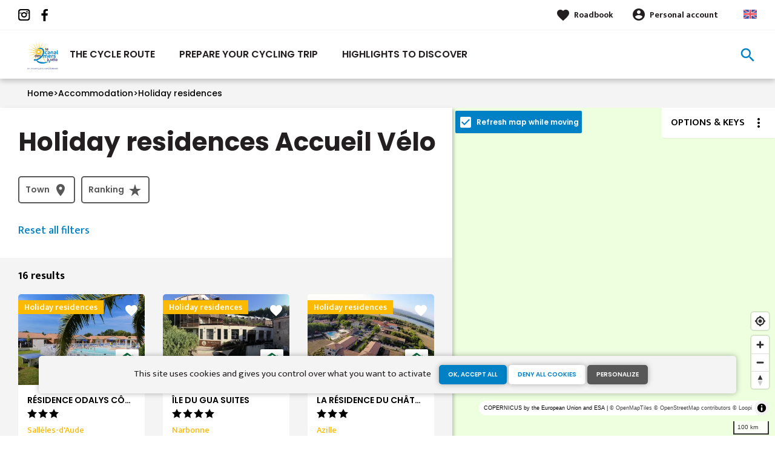

--- FILE ---
content_type: text/html; charset=UTF-8
request_url: https://en.canaldes2mersavelo.com/accommodation/holiday-residences
body_size: 8932
content:
<!DOCTYPE html><html lang="en" dir="ltr"><head><link rel="preconnect" href="https://tiles.loopi-velo.fr" crossorigin/><link rel="preconnect" href="https://analytics.francevelotourisme.com" crossorigin/><meta charset="utf-8" /><meta name="description" content="Holiday residences" /><meta property="og:description" content="Holiday residences" /><meta property="og:title" content="Holiday residences" /><meta property="og:url" content="https://en.canaldes2mersavelo.com/accommodation/holiday-residences" /><meta name="twitter:card" content="summary_large_image" /><meta name="twitter:title" content="Holiday residences" /><meta name="twitter:description" content="Holiday residences" /><meta name="Generator" content="Drupal 10 (https://www.drupal.org)" /><meta name="MobileOptimized" content="width" /><meta name="HandheldFriendly" content="true" /><meta name="viewport" content="width=device-width, initial-scale=1.0" /><link rel="alternate" hreflang="x-default" href="https://www.canaldes2mersavelo.com/hebergements/residences-de-tourisme" /><link rel="canonical" href="https://en.canaldes2mersavelo.com/accommodation/holiday-residences" /><link rel="icon" href="/sites/canaldes2mers/themes/canaldes2mers/favicon.ico" type="image/vnd.microsoft.icon" /><title>Holiday residences</title><link rel="stylesheet" media="all" href="/sites/canaldes2mers/files/css/css_fBv1mmyOkI-N7JH-7ShXmn2YRC0lWw1MxfuISE2hhjA.css?delta=0&amp;language=en&amp;theme=canaldes2mers&amp;include=eJxdzEEKhDAMheELdSzMhSRtMyWQJiWJorcfdenmLT4efwUBbujfgea5sxbgj8fJJD399ngTq07Kzy4DZtGjcxoQaAS8UlXxXMDxOuPbdYubW7I-23oTSuQAC4StUphK8tMDx5P4A217POo" /><link rel="stylesheet" media="all" href="//fonts.googleapis.com/icon?family=Material+Icons" /><link rel="stylesheet" media="all" href="//fonts.googleapis.com/icon?family=Material+Icons+Outlined" /><link rel="stylesheet" media="all" href="/sites/canaldes2mers/files/css/css_Jsxl3a__fIQkEL8Y2Zba4_wdrLIPbBsMdaKfjuhMjbs.css?delta=3&amp;language=en&amp;theme=canaldes2mers&amp;include=eJxdzEEKhDAMheELdSzMhSRtMyWQJiWJorcfdenmLT4efwUBbujfgea5sxbgj8fJJD399ngTq07Kzy4DZtGjcxoQaAS8UlXxXMDxOuPbdYubW7I-23oTSuQAC4StUphK8tMDx5P4A217POo" /><script type="application/ld+json">[{"@context":"http:\/\/schema.org","@type":"BreadcrumbList","itemListElement":[{"@type":"ListItem","position":1,"item":{"@id":"https:\/\/en.canaldes2mersavelo.com\/","name":"Home"}},{"@type":"ListItem","position":2,"item":{"@id":"https:\/\/en.canaldes2mersavelo.com\/accommodation","name":"Accommodation"}},{"@type":"ListItem","position":3,"item":{"@id":"https:\/\/en.canaldes2mersavelo.com\/accommodation\/holiday-residences","name":"Holiday residences"}}]}]</script><link rel="apple-touch-icon" sizes="57x57" href="/sites/canaldes2mers/themes/canaldes2mers/images/icons/apple-icon-57x57.png"><link rel="apple-touch-icon" sizes="60x60" href="/sites/canaldes2mers/themes/canaldes2mers/images/icons/apple-icon-60x60.png"><link rel="apple-touch-icon" sizes="72x72" href="/sites/canaldes2mers/themes/canaldes2mers/images/icons/apple-icon-72x72.png"><link rel="apple-touch-icon" sizes="76x76" href="/sites/canaldes2mers/themes/canaldes2mers/images/icons/apple-icon-76x76.png"><link rel="apple-touch-icon" sizes="114x114" href="/sites/canaldes2mers/themes/canaldes2mers/images/icons/apple-icon-114x114.png"><link rel="apple-touch-icon" sizes="120x120" href="/sites/canaldes2mers/themes/canaldes2mers/images/icons/apple-icon-120x120.png"><link rel="apple-touch-icon" sizes="144x144" href="/sites/canaldes2mers/themes/canaldes2mers/images/icons/apple-icon-144x144.png"><link rel="apple-touch-icon" sizes="152x152" href="/sites/canaldes2mers/themes/canaldes2mers/images/icons/apple-icon-152x152.png"><link rel="apple-touch-icon" sizes="180x180" href="/sites/canaldes2mers/themes/canaldes2mers/images/icons/apple-icon-180x180.png"><link rel="icon" type="image/png" sizes="192x192" href="/sites/canaldes2mers/themes/canaldes2mers/images/icons/android-icon-192x192.png"><link rel="icon" type="image/png" sizes="32x32" href="/sites/canaldes2mers/themes/canaldes2mers/images/icons/favicon-32x32.png"><link rel="icon" type="image/png" sizes="96x96" href="/sites/canaldes2mers/themes/canaldes2mers/images/icons/favicon-96x96.png"><link rel="icon" type="image/png" sizes="16x16" href="/sites/canaldes2mers/themes/canaldes2mers/images/icons/favicon-16x16.png"><link rel="manifest" href="/sites/canaldes2mers/themes/canaldes2mers/images/icons/manifest.json"><meta name="msapplication-TileColor" content="#fbba00"><meta name="msapplication-TileImage" content="/sites/canaldes2mers/themes/canaldes2mers/images/icons/ms-icon-144x144.png"><meta name="theme-color" content="#0081c6"></head><body> <a href="#main-content" class="visually-hidden focusable"> Skip to main content </a><div class="dialog-off-canvas-main-canvas" data-off-canvas-main-canvas><div class="layout-container"> <header id="navigation"><div><div id="block-menu"><div id="menu"><div class="wrapper-links d-none d-lg-block"><div><div class="link-share"> <a href="https://www.instagram.com/canal_des_2_mers_a_velo/" class="instagram"></a> <a href="https://www.facebook.com/canaldes2mersavelo/" class="facebook"></a></div><div class="wrapper-links-right"><div><div class="link-favoris"> <a href="https://en.canaldes2mersavelo.com/my-roadbooks">Roadbook</a></div><div class="menu-user"><div> <a href="https://en.canaldes2mersavelo.com/connexion?destination=sit/listing/residences-de-tourisme" rel="nofollow">Personal account</a></div></div><div class="language-switcher-wrapper"><ul class="language-switcher-language-url"><li hreflang="en" data-drupal-link-system-path="sit/listing/residences-de-tourisme" class="is-active" aria-current="page"><a href="https://en.canaldes2mersavelo.com/accommodation/holiday-residences" class="language-link is-active" hreflang="en" data-drupal-link-system-path="sit/listing/residences-de-tourisme" aria-current="page">Anglais</a></li><li hreflang="fr" data-drupal-link-system-path="sit/listing/residences-de-tourisme"><a href="https://www.canaldes2mersavelo.com/hebergements/residences-de-tourisme" class="language-link" hreflang="fr" data-drupal-link-system-path="sit/listing/residences-de-tourisme">French</a></li></ul></div></div></div></div></div><div class="wrapper-menu container-fluid"><div class="row"><div class="col-2 d-lg-none"> <a href="" class="menu-burger"><span>menu</span>Menu</a></div><div class="col-8 logo"> <a href="/"></a></div><div class="d-none d-lg-block"> <nav><ul class="menu menu-level-0"><li class="d-md-none"><a href="/">Home</a></li><li class="menu-item"> <a href="https://en.canaldes2mersavelo.com/cycle-route" data-drupal-link-system-path="itineraire">The cycle route</a><div class="menu_link_content menu-link-contentmain view-mode-default menu-dropdown menu-dropdown-0 menu-type-default"></div></li><li class="menu-item menu-item--collapsed"> <a href="https://en.canaldes2mersavelo.com/prepare-your-cycling-trip" data-drupal-link-system-path="node/12">Prepare your cycling trip</a><div class="menu_link_content menu-link-contentmain view-mode-default menu-dropdown menu-dropdown-0 menu-type-default"></div></li><li class="menu-item menu-item--collapsed"> <a href="https://en.canaldes2mersavelo.com/highlights" data-drupal-link-system-path="node/7">Highlights to discover</a><div class="menu_link_content menu-link-contentmain view-mode-default menu-dropdown menu-dropdown-0 menu-type-default"></div></li></ul></nav></div><div class="col-2 wrapper-links-left"><div class="bouton-sagacite"> <a href="" class="bouton-open-sagacite"></a></div></div></div></div><div class="sagacite-form-block"> <a href="#" class="d-md-none close"></a><form class="intuitiv-search-form" data-drupal-selector="intuitiv-search-form" action="/accommodation/holiday-residences" method="post" id="intuitiv-search-form" accept-charset="UTF-8"><div class="js-form-item form-item js-form-type-textfield form-item-termes-recherche form-item-textfield js-form-item-termes-recherche form-no-label"> <input autocomplete="off" title="I would like to" data-drupal-selector="edit-termes-recherche" type="text" id="edit-termes-recherche" name="termes_recherche" value="" size="60" maxlength="128" placeholder="Search…" class="form-text required" required="required" aria-required="true" /></div><input data-drupal-selector="edit-user" type="hidden" name="user" value="" /><input autocomplete="off" data-drupal-selector="form-qvdf1iilegcf8ch-e2p3iic-vu0le-stypcpmysklku" type="hidden" name="form_build_id" value="form-QvdF1IILegCF8CH-e2p3iIc_vU0LE_stYpcPmYsKlkU" /><input data-drupal-selector="edit-intuitiv-search-form" type="hidden" name="form_id" value="intuitiv_search_form" /><div data-drupal-selector="edit-actions" class="form-actions js-form-wrapper form-wrapper" id="edit-actions--2"><input data-drupal-selector="edit-submit" type="submit" id="edit-submit--2" name="op" value="search" class="button js-form-submit form-submit" /></div></form></div></div><div id="menu-popin"> <a href="#" class="close"></a><div> <nav><ul class="menu menu-level-0"><li class="d-md-none"><a href="/">Home</a></li><li class="menu-item"> <a href="https://en.canaldes2mersavelo.com/cycle-route" data-drupal-link-system-path="itineraire">The cycle route</a><div class="menu_link_content menu-link-contentmain view-mode-default menu-dropdown menu-dropdown-0 menu-type-default"></div></li><li class="menu-item menu-item--collapsed"> <a href="https://en.canaldes2mersavelo.com/prepare-your-cycling-trip" data-drupal-link-system-path="node/12">Prepare your cycling trip</a><div class="menu_link_content menu-link-contentmain view-mode-default menu-dropdown menu-dropdown-0 menu-type-default"></div></li><li class="menu-item menu-item--collapsed"> <a href="https://en.canaldes2mersavelo.com/highlights" data-drupal-link-system-path="node/7">Highlights to discover</a><div class="menu_link_content menu-link-contentmain view-mode-default menu-dropdown menu-dropdown-0 menu-type-default"></div></li></ul></nav><div class="link-favoris"> <a href="https://en.canaldes2mersavelo.com/my-roadbooks">Roadbook</a></div><div class="menu-user"><div> <a href="https://en.canaldes2mersavelo.com/connexion?destination=sit/listing/residences-de-tourisme" rel="nofollow">Personal account</a></div></div><div class="language-switcher-wrapper"><ul class="language-switcher-language-url"><li hreflang="en" data-drupal-link-system-path="sit/listing/residences-de-tourisme" class="is-active" aria-current="page"><a href="https://en.canaldes2mersavelo.com/accommodation/holiday-residences" class="language-link is-active" hreflang="en" data-drupal-link-system-path="sit/listing/residences-de-tourisme" aria-current="page">Anglais</a></li><li hreflang="fr" data-drupal-link-system-path="sit/listing/residences-de-tourisme"><a href="https://www.canaldes2mersavelo.com/hebergements/residences-de-tourisme" class="language-link" hreflang="fr" data-drupal-link-system-path="sit/listing/residences-de-tourisme">French</a></li></ul></div></div></div></div><div id="breadcrumb" class="d-none d-md-block"> <nav role="navigation" aria-labelledby="system-breadcrumb"><ol><li> <a href="https://en.canaldes2mersavelo.com/">Home</a></li><li> <a href="https://en.canaldes2mersavelo.com/accommodation">Accommodation</a></li><li> <a href="https://en.canaldes2mersavelo.com/accommodation/holiday-residences">Holiday residences</a></li></ol> </nav></div></div> </header> <main role="main"> <a id="main-content" tabindex="-1"></a><div class="layout-content-listing"><div class="row"><div class="content-page col-12 col-md-6 col-lg-7 col-xl-8"><div><div data-drupal-messages-fallback class="hidden"></div><div id="block-canaldes2mers-content"><div><div id="listing-sit" class="intuitiv-categorie" data-id-intuitiv="residences-de-tourisme"><h1 class="page-title">Holiday residences Accueil Vélo</h1><div id="sit-search-form-wrapper"><form class="form-auto-submit-full-form form-with-filtres form-with-filtres-submit" data-drupal-selector="form-search-sit" action="/accommodation/holiday-residences" method="post" id="form-search-sit" accept-charset="UTF-8"><div data-drupal-selector="edit-filtres" id="edit-filtres" class="js-form-wrapper form-wrapper"><div data-drupal-selector="edit-ville" id="edit-ville--wrapper" class="fieldgroup form-composite js-form-item form-item js-form-wrapper form-wrapper form-item-ville filtre-popin"><div class="legend click-open-popin" > <span class="fieldset-legend">Town</span></div><div class="overlay-filtre"></div><div class="popin fieldset-wrapper"><div class="filtre-items"> <input data-name="ville" type="text" placeholder="Search"/></div><div class="content"><div id="edit-ville" class="form-checkboxes"><div class="js-form-item form-item js-form-type-checkbox form-item-ville-fr47001 form-item-checkbox js-form-item-ville-fr47001"> <input data-drupal-selector="edit-ville-fr47001" type="checkbox" id="edit-ville-fr47001" name="ville[FR47001]" value="FR47001" class="form-checkbox" /> <label for="edit-ville-fr47001" class="option">Agen (47)</label></div><div class="js-form-item form-item js-form-type-checkbox form-item-ville-fr11022 form-item-checkbox js-form-item-ville-fr11022"> <input data-drupal-selector="edit-ville-fr11022" type="checkbox" id="edit-ville-fr11022" name="ville[FR11022]" value="FR11022" class="form-checkbox" /> <label for="edit-ville-fr11022" class="option">Azille (11)</label></div><div class="js-form-item form-item js-form-type-checkbox form-item-ville-fr34032 form-item-checkbox js-form-item-ville-fr34032"> <input data-drupal-selector="edit-ville-fr34032" type="checkbox" id="edit-ville-fr34032" name="ville[FR34032]" value="FR34032" class="form-checkbox" /> <label for="edit-ville-fr34032" class="option">Béziers (34)</label></div><div class="js-form-item form-item js-form-type-checkbox form-item-ville-fr33063 form-item-checkbox js-form-item-ville-fr33063"> <input data-drupal-selector="edit-ville-fr33063" type="checkbox" id="edit-ville-fr33063" name="ville[FR33063]" value="FR33063" class="form-checkbox" /> <label for="edit-ville-fr33063" class="option">Bordeaux (33)</label></div><div class="js-form-item form-item js-form-type-checkbox form-item-ville-fr11069 form-item-checkbox js-form-item-ville-fr11069"> <input data-drupal-selector="edit-ville-fr11069" type="checkbox" id="edit-ville-fr11069" name="ville[FR11069]" value="FR11069" class="form-checkbox" /> <label for="edit-ville-fr11069" class="option">Carcassonne (11)</label></div><div class="js-form-item form-item js-form-type-checkbox form-item-ville-fr34081 form-item-checkbox js-form-item-ville-fr34081"> <input data-drupal-selector="edit-ville-fr34081" type="checkbox" id="edit-ville-fr34081" name="ville[FR34081]" value="FR34081" class="form-checkbox" /> <label for="edit-ville-fr34081" class="option">Colombiers (34)</label></div><div class="js-form-item form-item js-form-type-checkbox form-item-ville-fr11262 form-item-checkbox js-form-item-ville-fr11262"> <input data-drupal-selector="edit-ville-fr11262" type="checkbox" id="edit-ville-fr11262" name="ville[FR11262]" value="FR11262" class="form-checkbox" /> <label for="edit-ville-fr11262" class="option">Narbonne (11)</label></div><div class="js-form-item form-item js-form-type-checkbox form-item-ville-fr17380 form-item-checkbox js-form-item-ville-fr17380"> <input data-drupal-selector="edit-ville-fr17380" type="checkbox" id="edit-ville-fr17380" name="ville[FR17380]" value="FR17380" class="form-checkbox" /> <label for="edit-ville-fr17380" class="option">Saint-Palais-sur-Mer (17)</label></div><div class="js-form-item form-item js-form-type-checkbox form-item-ville-fr11369 form-item-checkbox js-form-item-ville-fr11369"> <input data-drupal-selector="edit-ville-fr11369" type="checkbox" id="edit-ville-fr11369" name="ville[FR11369]" value="FR11369" class="form-checkbox" /> <label for="edit-ville-fr11369" class="option">Sallèles-d'Aude (11)</label></div><div class="js-form-item form-item js-form-type-checkbox form-item-ville-fr31555 form-item-checkbox js-form-item-ville-fr31555"> <input data-drupal-selector="edit-ville-fr31555" type="checkbox" id="edit-ville-fr31555" name="ville[FR31555]" value="FR31555" class="form-checkbox" /> <label for="edit-ville-fr31555" class="option">Toulouse (31)</label></div></div></div><div class="lien-appliquer"><a href="" class="appliquer">Apply</a></div></div></div><div data-drupal-selector="edit-classement" id="edit-classement--wrapper" class="fieldgroup form-composite js-form-item form-item js-form-wrapper form-wrapper form-item-classement filtre-popin"><div class="legend click-open-popin" > <span class="fieldset-legend">Ranking</span></div><div class="overlay-filtre"></div><div class="popin fieldset-wrapper"><div class="content"><div id="edit-classement" class="form-checkboxes"><div class="js-form-item form-item js-form-type-checkbox form-item-classement-3-etoiles form-item-checkbox js-form-item-classement-3-etoiles"> <input data-drupal-selector="edit-classement-3-etoiles" type="checkbox" id="edit-classement-3-etoiles" name="classement[3-etoiles]" value="3-etoiles" class="form-checkbox" /> <label for="edit-classement-3-etoiles" class="option">3 stars</label></div><div class="js-form-item form-item js-form-type-checkbox form-item-classement-4-etoiles form-item-checkbox js-form-item-classement-4-etoiles"> <input data-drupal-selector="edit-classement-4-etoiles" type="checkbox" id="edit-classement-4-etoiles" name="classement[4-etoiles]" value="4-etoiles" class="form-checkbox" /> <label for="edit-classement-4-etoiles" class="option">4 stars</label></div></div></div><div class="lien-appliquer"><a href="" class="appliquer">Apply</a></div></div></div></div><input data-drupal-selector="edit-square" type="hidden" name="square" value="" /><div class="active-filters js-form-wrapper form-wrapper" data-drupal-selector="edit-active-filters" id="edit-active-filters"></div><input autocomplete="off" data-drupal-selector="form-aeu5bykrmobaq-o3mzeuyr9cz-v8t6o6r7daqzhz5to" type="hidden" name="form_build_id" value="form-Aeu5BYkRmOBaQ_o3MzEuyr9Cz-V8t6O6r7daqzHz5To" /><input data-drupal-selector="edit-sit-search-form" type="hidden" name="form_id" value="sit_search_form" /><div data-drupal-selector="edit-actions" class="form-actions js-form-wrapper form-wrapper" id="edit-actions"><input data-drupal-selector="edit-submit" type="submit" id="edit-submit" name="op" value="Search" class="button js-form-submit form-submit" /></div></form> <a href="#" class="remove-all-filtres">Reset all filters</a></div><div class="content-listing"><div class="d-none d-md-block"><div class="pagination row"><div class="col-12 col-md-4"><div class="nb-results">16 results</div></div><div class="pagination-wrapper col-12 col-md-8"></div></div></div><div class="row row-listing"><div class="col-12 col-md-6 col-lg-4"> <article data-id="b48da2b1-23f4-5f61-9790-764a0c639648" class="fiche-sit teaser click-block image-teaser"" data-id-intuitiv="sit-b48da2b1-23f4-5f61-9790-764a0c639648"><div><div class="image-content"> <a href="https://en.canaldes2mersavelo.com/carnet/add/sit%3Ab48da2b1-23f4-5f61-9790-764a0c639648" rel="nofollow" class="use-ajax bt-add-carnet" data-type="fiche-sit" data-title="RÉSIDENCE ODALYS CÔTÉ CANAL" data-intuitiv-event="ajouterCarnet">favorite</a><div><div class="categorie"><span>Holiday residences</span></div><div class="image"><img src="/sites/canaldes2mers/files/styles/cross_content/public/sit/aude/RETOULAR011V507MJU/14-2290-location-le-somail-salleles-daude-residence-club-cote-canal-16.jpg.webp?itok=3QRTJKS7" width="370" height="266" alt="RÉSIDENCE ODALYS CÔTÉ CANAL" title="RÉSIDENCE ODALYS CÔTÉ CANAL" loading="lazy" /></div><div class="accueil-velo"></div></div></div><div class="text"><h2><a class="link-block" href="https://en.canaldes2mersavelo.com/accommodation/holiday-residences/residence-odalys-cote-canal">RÉSIDENCE ODALYS CÔTÉ CANAL</a></h2><div class="row"><div class="col-4"><div class="classement classement-3-etoiles"></div></div><div class="col-8"></div></div><div class="ville">Sallèles-d&#039;Aude</div></div></div></article></div><div class="col-12 col-md-6 col-lg-4"> <article data-id="ee740091-0c49-5c14-a1df-af43ec6868c5" class="fiche-sit teaser click-block image-teaser"" data-id-intuitiv="sit-ee740091-0c49-5c14-a1df-af43ec6868c5"><div><div class="image-content"> <a href="https://en.canaldes2mersavelo.com/carnet/add/sit%3Aee740091-0c49-5c14-a1df-af43ec6868c5" rel="nofollow" class="use-ajax bt-add-carnet" data-type="fiche-sit" data-title="ÎLE DU GUA SUITES" data-intuitiv-event="ajouterCarnet">favorite</a><div><div class="categorie"><span>Holiday residences</span></div><div class="image"><img src="/sites/canaldes2mers/files/styles/cross_content/public/sit/aude/RETOULAR011V501NI7/ile-du-gua-suites-3.jpg.webp?itok=6h18GcmL" width="370" height="266" alt="ÎLE DU GUA SUITES" title="ILE DU GUA SUITES 3" loading="lazy" /></div><div class="accueil-velo"></div></div></div><div class="text"><h2><a class="link-block" href="https://en.canaldes2mersavelo.com/accommodation/holiday-residences/ile-du-gua-suites">ÎLE DU GUA SUITES</a></h2><div class="row"><div class="col-4"><div class="classement classement-4-etoiles"></div></div><div class="col-8"></div></div><div class="ville">Narbonne</div></div></div></article></div><div class="col-12 col-md-6 col-lg-4"> <article data-id="b34b1163-9bf3-524a-b89d-52f4dcf60bca" class="fiche-sit teaser click-block image-teaser"" data-id-intuitiv="sit-b34b1163-9bf3-524a-b89d-52f4dcf60bca"><div><div class="image-content"> <a href="https://en.canaldes2mersavelo.com/carnet/add/sit%3Ab34b1163-9bf3-524a-b89d-52f4dcf60bca" rel="nofollow" class="use-ajax bt-add-carnet" data-type="fiche-sit" data-title="LA RÉSIDENCE DU CHÂTEAU DE JOUARRES" data-intuitiv-event="ajouterCarnet">favorite</a><div><div class="categorie"><span>Holiday residences</span></div><div class="image"><img src="/sites/canaldes2mers/files/styles/cross_content/public/sit/aude/RETOULAR0110000M/chateau-de-jouarres-du-ciel.jpg.webp?itok=y9O8o8ej" width="370" height="266" alt="LA RÉSIDENCE DU CHÂTEAU DE JOUARRES" title="CHATEAU-DE-JOUARRES-DU-CIEL" loading="lazy" /></div><div class="accueil-velo"></div></div></div><div class="text"><h2><a class="link-block" href="https://en.canaldes2mersavelo.com/accommodation/holiday-residences/la-residence-du-chateau-de-jouarres">LA RÉSIDENCE DU CHÂTEAU DE JOUARRES</a></h2><div class="row"><div class="col-4"><div class="classement classement-3-etoiles"></div></div><div class="col-8"></div></div><div class="ville">Azille</div></div></div></article></div><div class="col-12 col-md-6 col-lg-4"> <article data-id="2ff1bef1-e7e5-56a1-bc27-79091c8eac19" class="fiche-sit teaser click-block image-teaser"" data-id-intuitiv="sit-2ff1bef1-e7e5-56a1-bc27-79091c8eac19"><div><div class="image-content"> <a href="https://en.canaldes2mersavelo.com/carnet/add/sit%3A2ff1bef1-e7e5-56a1-bc27-79091c8eac19" rel="nofollow" class="use-ajax bt-add-carnet" data-type="fiche-sit" data-title="FIRSTNAME RESIDENCE TOULOUSE" data-intuitiv-event="ajouterCarnet">favorite</a><div><div class="categorie"><span>Holiday residences</span></div><div class="image"><img src="/sites/canaldes2mers/files/styles/cross_content/public/sit/hautegaronne/VILMID031FS0000B/ca2p.jpg.webp?itok=Ra871WR3" width="370" height="266" alt="CA2P" title="CA2P" loading="lazy" /></div><div class="accueil-velo"></div></div></div><div class="text"><h2><a class="link-block" href="https://en.canaldes2mersavelo.com/accommodation/holiday-residences/adagio-toulouse-centre-ramblas">FIRSTNAME RESIDENCE TOULOUSE</a></h2><div class="row"><div class="col-4"><div class="classement classement-4-etoiles"></div></div><div class="col-8"></div></div><div class="ville">Toulouse</div></div></div></article></div><div class="col-12 col-md-6 col-lg-4"> <article data-id="a9c1abb1-60be-50bd-bb40-6d1d96eea867" class="fiche-sit teaser click-block image-teaser"" data-id-intuitiv="sit-a9c1abb1-60be-50bd-bb40-6d1d96eea867"><div><div class="image-content"> <a href="https://en.canaldes2mersavelo.com/carnet/add/sit%3Aa9c1abb1-60be-50bd-bb40-6d1d96eea867" rel="nofollow" class="use-ajax bt-add-carnet" data-type="fiche-sit" data-title="Résidence Lagrange Vacances - Les Carrelets" data-intuitiv-event="ajouterCarnet">favorite</a><div><div class="categorie"><span>Holiday residences</span></div><div class="image"><img src="/sites/canaldes2mers/files/styles/cross_content/public/sit/apidae/5773183/27587835.jpg.webp?itok=CGYz6FP5" width="370" height="266" alt="Résidence Lagrange Vacances - Les Carrelets" title="Résidence Lagrange Vacances - Les Carrelets" loading="lazy" /></div><div class="accueil-velo"></div></div></div><div class="text"><h2><a class="link-block" href="https://en.canaldes2mersavelo.com/accommodation/holiday-residences/residence-lagrange-vacances-les-carrelets">Résidence Lagrange Vacances - Les Carrelets</a></h2><div class="row"><div class="col-4"></div><div class="col-8"></div></div><div class="ville">Saint-Palais-sur-Mer</div></div></div></article></div><div class="col-12 col-md-6 col-lg-4"> <article data-id="09dbf6f0-8255-53ea-8013-1cf83bee8d56" class="fiche-sit teaser click-block image-teaser"" data-id-intuitiv="sit-09dbf6f0-8255-53ea-8013-1cf83bee8d56"><div><div class="image-content"> <a href="https://en.canaldes2mersavelo.com/carnet/add/sit%3A09dbf6f0-8255-53ea-8013-1cf83bee8d56" rel="nofollow" class="use-ajax bt-add-carnet" data-type="fiche-sit" data-title="ZENITUDE HÔTEL-RÉSIDENCE BÉZIERS CENTRE" data-intuitiv-event="ajouterCarnet">favorite</a><div><div class="categorie"><span>Holiday residences</span></div><div class="image"><img src="/sites/canaldes2mers/files/styles/cross_content/public/sit/herault/RETOULAR034V50XLIW/facade-residence.jpg.webp?itok=yjoXFZuL" width="370" height="266" alt="ZENITUDE HÔTEL-RÉSIDENCE BÉZIERS CENTRE" title="FACADE RESIDENCE" loading="lazy" /></div><div class="accueil-velo"></div></div></div><div class="text"><h2><a class="link-block" href="https://en.canaldes2mersavelo.com/accommodation/holiday-residences/zenitude-hotel-residence-beziers-centre">ZENITUDE HÔTEL-RÉSIDENCE BÉZIERS CENTRE</a></h2><div class="row"><div class="col-4"></div><div class="col-8"></div></div><div class="ville">Béziers</div></div></div></article></div><div class="col-12 col-md-6 col-lg-4"> <article data-id="4dd6d2a4-18df-5082-8583-f333652624c4" class="fiche-sit teaser click-block image-teaser"" data-id-intuitiv="sit-4dd6d2a4-18df-5082-8583-f333652624c4"><div><div class="image-content"> <a href="https://en.canaldes2mersavelo.com/carnet/add/sit%3A4dd6d2a4-18df-5082-8583-f333652624c4" rel="nofollow" class="use-ajax bt-add-carnet" data-type="fiche-sit" data-title="Résidence Les Flots" data-intuitiv-event="ajouterCarnet">favorite</a><div><div class="categorie"><span>Holiday residences</span></div><div class="image"><img src="/sites/canaldes2mers/files/styles/cross_content/public/sit/apidae/5774479/9522621.jpg.webp?itok=HCattva3" width="370" height="266" alt="Résidence Les Flots" title="Résidence Les Flots" loading="lazy" /></div><div class="accueil-velo"></div></div></div><div class="text"><h2><a class="link-block" href="https://en.canaldes2mersavelo.com/accommodation/holiday-residences/residence-les-flots">Résidence Les Flots</a></h2><div class="row"><div class="col-4"></div><div class="col-8"></div></div><div class="ville">Saint-Palais-sur-Mer</div></div></div></article></div><div class="col-12 col-md-6 col-lg-4"> <article data-id="a5d9a716-4d08-55e2-ad7b-2e0f1d04f766" class="fiche-sit teaser click-block image-teaser"" data-id-intuitiv="sit-a5d9a716-4d08-55e2-ad7b-2e0f1d04f766"><div><div class="image-content"> <a href="https://en.canaldes2mersavelo.com/carnet/add/sit%3Aa5d9a716-4d08-55e2-ad7b-2e0f1d04f766" rel="nofollow" class="use-ajax bt-add-carnet" data-type="fiche-sit" data-title="COMFORT APARTHOTEL CARCASSONNE" data-intuitiv-event="ajouterCarnet">favorite</a><div><div class="categorie"><span>Holiday residences</span></div><div class="image"><img src="/sites/canaldes2mers/files/styles/cross_content/public/sit/aude/RETOULAR0110000H/zenitude-ext.jpg.webp?itok=Qhmbib5G" width="370" height="266" alt="copyright Zenitude" title="ZENITUDE EXT" loading="lazy" /></div><div class="accueil-velo"></div></div></div><div class="text"><h2><a class="link-block" href="https://en.canaldes2mersavelo.com/accommodation/holiday-residences/comfort-aparthotel-carcassonne">COMFORT APARTHOTEL CARCASSONNE</a></h2><div class="row"><div class="col-4"><div class="classement classement-3-etoiles"></div></div><div class="col-8"></div></div><div class="ville">Carcassonne</div></div></div></article></div><div class="col-12 col-md-6 col-lg-4"> <article data-id="83cc9df3-5681-5ad1-9d99-43424d0f090b" class="fiche-sit teaser click-block image-teaser"" data-id-intuitiv="sit-83cc9df3-5681-5ad1-9d99-43424d0f090b"><div><div class="image-content"> <a href="https://en.canaldes2mersavelo.com/carnet/add/sit%3A83cc9df3-5681-5ad1-9d99-43424d0f090b" rel="nofollow" class="use-ajax bt-add-carnet" data-type="fiche-sit" data-title="CITADINES WILSON TOULOUSE" data-intuitiv-event="ajouterCarnet">favorite</a><div><div class="categorie"><span>Holiday residences</span></div><div class="image"><img src="/sites/canaldes2mers/files/styles/cross_content/public/sit/hautegaronne/VILMID031FS00008/1-facade.jpg.webp?itok=h8kJx3CB" width="370" height="266" alt="1-facade" title="1-facade" loading="lazy" /></div><div class="accueil-velo"></div></div></div><div class="text"><h2><a class="link-block" href="https://en.canaldes2mersavelo.com/accommodation/holiday-residences/citadines-wilson-toulouse">CITADINES WILSON TOULOUSE</a></h2><div class="row"><div class="col-4"><div class="classement classement-3-etoiles"></div></div><div class="col-8"></div></div><div class="ville">Toulouse</div></div></div></article></div><div class="col-12 col-md-6 col-lg-4"> <article data-id="11fa2bda-925a-5951-8340-8bc79afc4f28" class="fiche-sit teaser click-block image-teaser"" data-id-intuitiv="sit-11fa2bda-925a-5951-8340-8bc79afc4f28"><div><div class="image-content"> <a href="https://en.canaldes2mersavelo.com/carnet/add/sit%3A11fa2bda-925a-5951-8340-8bc79afc4f28" rel="nofollow" class="use-ajax bt-add-carnet" data-type="fiche-sit" data-title="ZENITUDE NARBONNE" data-intuitiv-event="ajouterCarnet">favorite</a><div><div class="categorie"><span>Holiday residences</span></div><div class="image"><img src="/sites/canaldes2mers/files/styles/cross_content/public/sit/aude/RETOULAR011V501FBJ/zenitude-narbonne-centre-5.jpg.webp?itok=qMAUjW-p" width="370" height="266" alt="ZENITUDE NARBONNE" title="ZENITUDE NARBONNE CENTRE 5" loading="lazy" /></div><div class="accueil-velo"></div></div></div><div class="text"><h2><a class="link-block" href="https://en.canaldes2mersavelo.com/accommodation/holiday-residences/zenitude-narbonne">ZENITUDE NARBONNE</a></h2><div class="row"><div class="col-4"><div class="classement classement-4-etoiles"></div></div><div class="col-8"></div></div><div class="ville">Narbonne</div></div></div></article></div><div class="col-12 col-md-6 col-lg-4"> <article data-id="e4b4fcef-caac-5127-b7ab-3f1a8bf0e16a" class="fiche-sit teaser click-block image-teaser"" data-id-intuitiv="sit-e4b4fcef-caac-5127-b7ab-3f1a8bf0e16a"><div><div class="image-content"> <a href="https://en.canaldes2mersavelo.com/carnet/add/sit%3Ae4b4fcef-caac-5127-b7ab-3f1a8bf0e16a" rel="nofollow" class="use-ajax bt-add-carnet" data-type="fiche-sit" data-title="All Suites Appart Hôtel Bordeaux Marne" data-intuitiv-event="ajouterCarnet">favorite</a><div><div class="categorie"><span>Group accommodation</span></div><div class="image"><img src="/sites/canaldes2mers/files/styles/cross_content/public/sit/datatourisme/23-5129fb85-75f6-3f50-ba66-64afbc68d614/bordeaux-marne-chambre.jpg.webp?itok=mAUzaoGL" width="370" height="266" alt="All Suites Appart Hôtel Bordeaux Marne" title="BORDEAUX MARNE - chambre" loading="lazy" /></div><div class="accueil-velo"></div></div></div><div class="text"><h2><a class="link-block" href="https://en.canaldes2mersavelo.com/accommodation/group-accommodation/all-suites-appart-hotel-bordeaux-marne">All Suites Appart Hôtel Bordeaux Marne</a></h2><div class="row"><div class="col-4"><div class="classement classement-3-etoiles"></div></div><div class="col-8"></div></div><div class="ville">Bordeaux</div></div></div></article></div><div class="col-12 col-md-6 col-lg-4"> <article data-id="61226f05-24cb-5069-9bf7-c76b9bfae686" class="fiche-sit teaser click-block image-teaser"" data-id-intuitiv="sit-61226f05-24cb-5069-9bf7-c76b9bfae686"><div><div class="image-content"> <a href="https://en.canaldes2mersavelo.com/carnet/add/sit%3A61226f05-24cb-5069-9bf7-c76b9bfae686" rel="nofollow" class="use-ajax bt-add-carnet" data-type="fiche-sit" data-title="CERISE CARCASSONNE SUD" data-intuitiv-event="ajouterCarnet">favorite</a><div><div class="categorie"><span>Holiday residences</span></div><div class="image"><img src="/sites/canaldes2mers/files/styles/cross_content/public/sit/aude/RETOULAR0110000A/3-273.jpg.webp?itok=tLfNW09n" width="370" height="266" alt="CERISE CARCASSONNE SUD" title="Sans titre - 3" loading="lazy" /></div><div class="accueil-velo"></div></div></div><div class="text"><h2><a class="link-block" href="https://en.canaldes2mersavelo.com/accommodation/holiday-residences/cerise-carcassonne-sud">CERISE CARCASSONNE SUD</a></h2><div class="row"><div class="col-4"><div class="classement classement-3-etoiles"></div></div><div class="col-8"></div></div><div class="ville">Carcassonne</div></div></div></article></div><div class="col-12 col-md-6 col-lg-4"> <article data-id="d843fa72-8083-5519-848b-bbc5cea3ecff" class="fiche-sit teaser click-block image-teaser"" data-id-intuitiv="sit-d843fa72-8083-5519-848b-bbc5cea3ecff"><div><div class="image-content"> <a href="https://en.canaldes2mersavelo.com/carnet/add/sit%3Ad843fa72-8083-5519-848b-bbc5cea3ecff" rel="nofollow" class="use-ajax bt-add-carnet" data-type="fiche-sit" data-title="APPART HOTEL CLEMENT ADER" data-intuitiv-event="ajouterCarnet">favorite</a><div><div class="categorie"><span>Holiday residences</span></div><div class="image"><img src="/sites/canaldes2mers/files/styles/cross_content/public/sit/hautegaronne/VILMID031FS00032/19-07-16-priv-ca-5.jpg.webp?itok=DzkZ9Coj" width="370" height="266" alt="19-07-16-PRIV-CA-5" title="19-07-16-PRIV-CA-5" loading="lazy" /></div><div class="accueil-velo"></div></div></div><div class="text"><h2><a class="link-block" href="https://en.canaldes2mersavelo.com/accommodation/holiday-residences/appart-hotel-clement-ader">APPART HOTEL CLEMENT ADER</a></h2><div class="row"><div class="col-4"><div class="classement classement-4-etoiles"></div></div><div class="col-8"></div></div><div class="ville">Toulouse</div></div></div></article></div><div class="col-12 col-md-6 col-lg-4"> <article data-id="c8e45adc-35c9-5d76-adc5-d13f2e0807a8" class="fiche-sit teaser click-block image-teaser"" data-id-intuitiv="sit-c8e45adc-35c9-5d76-adc5-d13f2e0807a8"><div><div class="image-content"> <a href="https://en.canaldes2mersavelo.com/carnet/add/sit%3Ac8e45adc-35c9-5d76-adc5-d13f2e0807a8" rel="nofollow" class="use-ajax bt-add-carnet" data-type="fiche-sit" data-title="RESIDENCE DE TOURISME DOMAINE D&#039;ENSERUNE" data-intuitiv-event="ajouterCarnet">favorite</a><div><div class="categorie"><span>Holiday residences</span></div><div class="image"><img src="/sites/canaldes2mers/files/styles/cross_content/public/image-de-remplacement.png.webp?itok=V7-ma1gC" width="370" height="266" alt="RESIDENCE DE TOURISME DOMAINE D&#039;ENSERUNE" title="RESIDENCE DE TOURISME DOMAINE D&#039;ENSERUNE" loading="lazy" /></div><div class="accueil-velo"></div></div></div><div class="text"><h2><a class="link-block" href="https://en.canaldes2mersavelo.com/accommodation/holiday-residences/residence-de-tourisme-domaine-d-enserune">RESIDENCE DE TOURISME DOMAINE D&#039;ENSERUNE</a></h2><div class="row"><div class="col-4"></div><div class="col-8"></div></div><div class="ville">Colombiers</div></div></div></article></div><div class="col-12 col-md-6 col-lg-4"> <article data-id="03980cc8-52f1-536d-a3a9-dd7aa80ee41b" class="fiche-sit teaser click-block image-teaser"" data-id-intuitiv="sit-03980cc8-52f1-536d-a3a9-dd7aa80ee41b"><div><div class="image-content"> <a href="https://en.canaldes2mersavelo.com/carnet/add/sit%3A03980cc8-52f1-536d-a3a9-dd7aa80ee41b" rel="nofollow" class="use-ajax bt-add-carnet" data-type="fiche-sit" data-title="PRIVILEGE APPART-HOTEL SAINT-EXUPERY" data-intuitiv-event="ajouterCarnet">favorite</a><div><div class="categorie"><span>Holiday residences</span></div><div class="image"><img src="/sites/canaldes2mers/files/styles/cross_content/public/sit/hautegaronne/VILMID031FS00029/appartement-t2.jpg.webp?itok=ivsoTfBN" width="370" height="266" alt="Appartement T2" title="Appartement T2" loading="lazy" /></div><div class="accueil-velo"></div></div></div><div class="text"><h2><a class="link-block" href="https://en.canaldes2mersavelo.com/accommodation/holiday-residences/privilege-appart-hotel-saint-exupery">PRIVILEGE APPART-HOTEL SAINT-EXUPERY</a></h2><div class="row"><div class="col-4"><div class="classement classement-4-etoiles"></div></div><div class="col-8"></div></div><div class="ville">Toulouse</div></div></div></article></div><div class="col-12 col-md-6 col-lg-4"> <article data-id="23539125-f4d0-52cb-9ccc-5ae7bdeee79d" class="fiche-sit teaser click-block image-teaser"" data-id-intuitiv="sit-23539125-f4d0-52cb-9ccc-5ae7bdeee79d"><div><div class="image-content"> <a href="https://en.canaldes2mersavelo.com/carnet/add/sit%3A23539125-f4d0-52cb-9ccc-5ae7bdeee79d" rel="nofollow" class="use-ajax bt-add-carnet" data-type="fiche-sit" data-title="Appart&#039;City" data-intuitiv-event="ajouterCarnet">favorite</a><div><div class="categorie"><span>Group accommodation</span></div><div class="image"><img src="/sites/canaldes2mers/files/styles/cross_content/public/sit/datatourisme/23-6167e754-3eb0-3c47-9183-fc21d1e07e6c/photos-sirtaqui-2.jpg.webp?itok=XP5eT5oI" width="370" height="266" alt="Appart&#039;City" title="Appart&#039;City AGEN" loading="lazy" /></div><div class="accueil-velo"></div></div></div><div class="text"><h2><a class="link-block" href="https://en.canaldes2mersavelo.com/accommodation/group-accommodation/appart-city">Appart&#039;City</a></h2><div class="row"><div class="col-4"><div class="classement classement-3-etoiles"></div></div><div class="col-8"></div></div><div class="ville">Agen</div></div></div></article></div></div><div class="pagination row"><div class="col-12 col-md-4"><div class="nb-results">16 results</div></div><div class="pagination-wrapper col-12 col-md-8"></div></div></div></div></div></div></div> <footer role="contentinfo"><div><div id="block-quisommesnous"><div class="qui-sommes-nous"><div class="container"><div class="head"> <a href="/" class="logo"></a><div class="link-share"> <a href="https://www.instagram.com/canal_des_2_mers_a_velo/" class="instagram"></a> <a href="https://www.facebook.com/canaldes2mersavelo/" class="facebook"></a></div></div><div class="row"><div class="d-none d-md-block col-md-12"><h3>Who are We ?</h3></div><div class="d-none d-md-block col-md-7"><p>The Canal des 2 mers à vélo is a cycling route developed and promoted by a network of local authorities and their tourist institutions.</p></div><div class="col-6 col-md-2"> <a href="https://en.canaldes2mersavelo.com/node/3" class="bouton full bouton-blanc">Find out more</a></div><div class="col-6 col-md-3"> <a href="/contact" class="bouton full bouton-couleur-1">Contact Us</a></div></div></div></div></div><div class="container"><div class="row menu-footer"><div class="col-12 col-md-4"></div><div class="col-12 col-md-4"></div><div class="col-12 col-md-4"></div></div></div><div class="wrapper-menu-footer"><div class="container"><div class="realisation"> <span>Réalisation</span> <a href="https://www.studiojuillet.com/" class="moustic"></a> <a href="https://www.francevelotourisme.com/" class="fvt"></a></div></div></div></div> </footer></div><div class="col-12 col-md-6 col-lg-5 col-xl-4"><div class="content-carte"><div><div id="block-carteloopi"><div class="carte-loopi-wrapper"><div id="options-carte"><div class="bt-options"> <span class="d-none d-md-block">Options & keys</span></div><div class="content"><div class="options"><div class="option option-filtre"> <input type="checkbox" id="option-filtre" checked/> <label for="option-filtre">Only show "Accueil Velo" accredited services</label></div><div class="option option-itineraire"> <input type="checkbox" id="option-itineraire" checked/> <label for="option-itineraire">Afficher les véloroutes</label></div><div class="option option-satellite"> <input type="checkbox" id="option-satellite"/> <label for="option-satellite">Satellite map</label></div></div><div class="legende"><div class="legende-wrapper etape"> <span>Caption</span><div class="row"><div class="col-6"><div class="item voie-cyclable">Cycle path</div></div><div class="col-6"><div class="item liaisons">Links</div></div><div class="col-6"><div class="item sur-route">By road</div></div><div class="col-6"><div class="item alternatives">Alternatives</div></div><div class="col-6"><div class="item vtt">Mountain bike itinerary</div></div><div class="col-6"><div class="item parcours-provisoire">Provisional itinerary</div></div><div class="col-6"><div class="item itineraire-connexe">connected route</div></div></div></div><div class="legende-wrapper itineraire-connexe"> <span>Caption</span><div class="row"><div class="col-6"><div class="item itineraire-connexe">connected route</div></div></div></div></div></div></div><div class="searchbycarte"><div class="d-none d-md-block"> <input type="checkbox" id="searchbycarte" checked="checked"> <label for="searchbycarte" >Refresh map while moving</label></div> <a href="" class="d-md-none" id="searchbycarteclick">Rechercher dans cette zone</a></div><div id="carte-loopi" ></div><div class="close-carte"><a href="#" class="bouton full bt-list">See the list</a></div></div></div></div></div></div></div></div><div class="menu-actions-sticky"><div class="bt-carte-filtre"><a href="#" class="bouton bt-filtre">Filters</a></div><div class="bt-carte-mobile"><a href="#" class="bouton bt-carte">Map</a></div></div> </main></div></div><script type="application/json" data-drupal-selector="drupal-settings-json">{"path":{"baseUrl":"\/","pathPrefix":"","currentPath":"sit\/listing\/residences-de-tourisme","currentPathIsAdmin":false,"isFront":false,"currentLanguage":"en"},"pluralDelimiter":"\u0003","suppressDeprecationErrors":true,"ajaxPageState":{"libraries":"eJxdjFEKwzAMQy-UJbALFTd1g4cTd7Y7yO2XlH2M_gjpISlDA97QnhXVUmFZgR_mnamVkEUxUXPUUYqv94na4y5aw_7xtBO7ol3-NmSRg9KlMYM6_oiRRybz2akwfgl4oSzN0gqGY4t3LqdPvAUtx7ZMhM3TfwjWzbFeD1-iWlDL","theme":"canaldes2mers","theme_token":null},"ajaxTrustedUrl":{"form_action_p_pvdeGsVG5zNF_XLGPTvYSKCf43t8qZYSwcfZl2uzM":true,"https:\/\/en.canaldes2mersavelo.com\/accommodation\/holiday-residences":true},"fvt":{"marqueBlanche":"4e92a072-74a9-47c1-8951-e08410b45025"},"tarteaucitron":{"options":{"privacyUrl":"","hashtag":"#tarteaucitron","cookieName":"tarteaucitron","orientation":"top","showAlertSmall":false,"refuseAll":false,"cookieslist":true,"adblocker":false,"AcceptAllCta":true,"highPrivacy":true,"handleBrowserDNTRequest":false,"removeCredit":true,"moreInfoLink":true,"showIcon":false},"services":[{"id":"matomo","siteId":"8","host":"\/\/analytics.francevelotourisme.com\/"},{"id":"facebookpixel","pixelId":"948019633608952"}]},"carte":{"settings":{"optionsCarte":{"center":[2.43896484375,46.52863469527167],"zoom":5,"style":"https:\/\/tiles.loopi-velo.fr\/styles\/fvt\/style.json"},"color":"#0081c6","color2":"#fbba00","projet":"canaldes2mers","cache":1769133883},"actions":{"showmarkers":{"type":"FeatureCollection","features":[{"type":"Feature","geometry":{"type":"Point","coordinates":[2.91710615,43.2723742]},"properties":{"id":"b48da2b1-23f4-5f61-9790-764a0c639648","type":"sit","title":"R\u00c9SIDENCE ODALYS C\u00d4T\u00c9 CANAL","isMarker":true,"cursor":"pointer","sous_categorie":"residences-de-tourisme","categorie":"hebergements","accueilvelo":true}},{"type":"Feature","geometry":{"type":"Point","coordinates":[3.00013511,43.1918594]},"properties":{"id":"ee740091-0c49-5c14-a1df-af43ec6868c5","type":"sit","title":"\u00ceLE DU GUA SUITES","isMarker":true,"cursor":"pointer","sous_categorie":"residences-de-tourisme","categorie":"hebergements","accueilvelo":true}},{"type":"Feature","geometry":{"type":"Point","coordinates":[2.69971846,43.2635656]},"properties":{"id":"b34b1163-9bf3-524a-b89d-52f4dcf60bca","type":"sit","title":"LA R\u00c9SIDENCE DU CH\u00c2TEAU DE JOUARRES","isMarker":true,"cursor":"pointer","sous_categorie":"residences-de-tourisme","categorie":"hebergements","accueilvelo":true}},{"type":"Feature","geometry":{"type":"Point","coordinates":[1.45365,43.60869]},"properties":{"id":"2ff1bef1-e7e5-56a1-bc27-79091c8eac19","type":"sit","title":"FIRSTNAME RESIDENCE TOULOUSE","isMarker":true,"cursor":"pointer","sous_categorie":"residences-de-tourisme","categorie":"hebergements","accueilvelo":true}},{"type":"Feature","geometry":{"type":"Point","coordinates":[-1.113363,45.648064]},"properties":{"id":"a9c1abb1-60be-50bd-bb40-6d1d96eea867","type":"sit","title":"R\u00e9sidence Lagrange Vacances - Les Carrelets","isMarker":true,"cursor":"pointer","sous_categorie":"residences-de-tourisme","categorie":"hebergements","accueilvelo":true}},{"type":"Feature","geometry":{"type":"Point","coordinates":[3.22235,43.34484]},"properties":{"id":"09dbf6f0-8255-53ea-8013-1cf83bee8d56","type":"sit","title":"ZENITUDE H\u00d4TEL-R\u00c9SIDENCE B\u00c9ZIERS CENTRE","isMarker":true,"cursor":"pointer","sous_categorie":"residences-de-tourisme","categorie":"hebergements","accueilvelo":true}},{"type":"Feature","geometry":{"type":"Point","coordinates":[-1.097208,45.64695]},"properties":{"id":"4dd6d2a4-18df-5082-8583-f333652624c4","type":"sit","title":"R\u00e9sidence Les Flots","isMarker":true,"cursor":"pointer","sous_categorie":"residences-de-tourisme","categorie":"hebergements","accueilvelo":true}},{"type":"Feature","geometry":{"type":"Point","coordinates":[2.36022591,43.228429]},"properties":{"id":"a5d9a716-4d08-55e2-ad7b-2e0f1d04f766","type":"sit","title":"COMFORT APARTHOTEL CARCASSONNE","isMarker":true,"cursor":"pointer","sous_categorie":"residences-de-tourisme","categorie":"hebergements","accueilvelo":true}},{"type":"Feature","geometry":{"type":"Point","coordinates":[1.44806,43.60657]},"properties":{"id":"83cc9df3-5681-5ad1-9d99-43424d0f090b","type":"sit","title":"CITADINES WILSON TOULOUSE","isMarker":true,"cursor":"pointer","sous_categorie":"residences-de-tourisme","categorie":"hebergements","accueilvelo":true}},{"type":"Feature","geometry":{"type":"Point","coordinates":[3.00920566,43.1858497]},"properties":{"id":"11fa2bda-925a-5951-8340-8bc79afc4f28","type":"sit","title":"ZENITUDE NARBONNE","isMarker":true,"cursor":"pointer","sous_categorie":"residences-de-tourisme","categorie":"hebergements","accueilvelo":true}},{"type":"Feature","geometry":{"type":"Point","coordinates":[-0.5640889,44.8273714]},"properties":{"id":"e4b4fcef-caac-5127-b7ab-3f1a8bf0e16a","type":"sit","title":"All Suites Appart H\u00f4tel Bordeaux Marne","isMarker":true,"cursor":"pointer","sous_categorie":"hebergements-collectifs","categorie":"hebergements","accueilvelo":true}},{"type":"Feature","geometry":{"type":"Point","coordinates":[2.37540028,43.2077141]},"properties":{"id":"61226f05-24cb-5069-9bf7-c76b9bfae686","type":"sit","title":"CERISE CARCASSONNE SUD","isMarker":true,"cursor":"pointer","sous_categorie":"residences-de-tourisme","categorie":"hebergements","accueilvelo":true}},{"type":"Feature","geometry":{"type":"Point","coordinates":[1.44866,43.60943]},"properties":{"id":"d843fa72-8083-5519-848b-bbc5cea3ecff","type":"sit","title":"APPART HOTEL CLEMENT ADER","isMarker":true,"cursor":"pointer","sous_categorie":"residences-de-tourisme","categorie":"hebergements","accueilvelo":true}},{"type":"Feature","geometry":{"type":"Point","coordinates":[3.14188951,43.3173636]},"properties":{"id":"c8e45adc-35c9-5d76-adc5-d13f2e0807a8","type":"sit","title":"RESIDENCE DE TOURISME DOMAINE D\u0027ENSERUNE","isMarker":true,"cursor":"pointer","sous_categorie":"residences-de-tourisme","categorie":"hebergements","accueilvelo":true}},{"type":"Feature","geometry":{"type":"Point","coordinates":[1.45139,43.61013]},"properties":{"id":"03980cc8-52f1-536d-a3a9-dd7aa80ee41b","type":"sit","title":"PRIVILEGE APPART-HOTEL SAINT-EXUPERY","isMarker":true,"cursor":"pointer","sous_categorie":"residences-de-tourisme","categorie":"hebergements","accueilvelo":true}},{"type":"Feature","geometry":{"type":"Point","coordinates":[0.6196528,44.2045187]},"properties":{"id":"23539125-f4d0-52cb-9ccc-5ae7bdeee79d","type":"sit","title":"Appart\u0027City","isMarker":true,"cursor":"pointer","sous_categorie":"hebergements-collectifs","categorie":"hebergements","accueilvelo":true}}]},"showitineraires":true},"targetLien":"blank","fitBounds":false},"ajax":{"edit-submit":{"event":"click","url":"https:\/\/en.canaldes2mersavelo.com\/accommodation\/holiday-residences","httpMethod":"POST","dialogType":"ajax","submit":{"_triggering_element_name":"op","_triggering_element_value":"Search"}}},"user":{"uid":0,"permissionsHash":"f2500b905a2f980652a0a5c517c121c0a2ace61aa0b2e0cc3fccef24fcaef74d"}}</script><script src="/sites/canaldes2mers/files/js/js_QT0-ifcrCilb2CSCBLUS0xgpcaINJKBhgtDW3KNY1bM.js?scope=footer&amp;delta=0&amp;language=en&amp;theme=canaldes2mers&amp;include=eJxNikEKgDAMBD-k7ZOk1rREYlKTKPT3YvHgZZkZNotCRHZQThT28wLtoYgeU7k9FiRXsMGVZE00m3dCrhOJNIxjQ07q8BVDD4Tm70dr25YsbMAe__IApWouGA"></script></body></html>

--- FILE ---
content_type: image/svg+xml
request_url: https://en.canaldes2mersavelo.com/sites/canaldes2mers/themes/canaldes2mers/logo.svg
body_size: 4935
content:
<?xml version="1.0" encoding="utf-8"?>
<!-- Generator: Adobe Illustrator 23.0.2, SVG Export Plug-In . SVG Version: 6.00 Build 0)  -->
<svg version="1.1" id="Calque_1" xmlns="http://www.w3.org/2000/svg" xmlns:xlink="http://www.w3.org/1999/xlink" x="0px" y="0px"
	 viewBox="0 0 353 330.3" style="enable-background:new 0 0 353 330.3;" xml:space="preserve">
<style type="text/css">
	.st0{fill:#FBBA00;}
	.st1{fill:#0081C6;}
	.st2{fill:#29235C;}
	.st3{fill:#2D2E83;}
	.st4{fill:#FFFFFF;}
</style>
<polygon class="st0" points="139.7,0 133.4,109.7 182.9,11.6 139.5,112.5 219.6,37.3 144.2,117.3 245.2,74 147.1,123.4 256.8,117.2 
	147.6,130.1 252.8,161.8 145.9,136.6 233.9,202.3 142,142 254.8,303.6 136.5,145.9 161.7,252.9 130.1,147.6 117.1,256.7 123.4,147 
	73.9,245.1 117.3,144.2 37.2,219.5 112.5,139.5 11.6,182.8 109.7,133.4 0,139.5 109.1,126.7 3.9,95 110.9,120.2 22.9,54.4 
	114.7,114.7 54.5,22.8 120.2,110.9 95.1,3.9 126.7,109.1 "/>
<g>
	<g>
		<path class="st1" d="M225.9,132.6c-1.1-1.9-4.3-3.5-9.1-3.5c-4.9,0-9.2,3.9-9.2,9c0,6.1,3.6,10.3,9.3,10.3c4.8,0,7.7-1.6,8.9-3.1
			h0.3v3.9c0,4.1-3.9,7-10,7c-9.3,0-17.3-7.2-17.3-16.8c0-9.6,6.7-17.9,18.2-17.9c5.4,0,9.2,3.3,9.2,7.3v3.9H225.9z"/>
		<path class="st1" d="M246,156h-1.7c-8,0-13.5-4.5-13.5-10.7c0-6,4.4-10.6,16.8-10.6h2.9v-0.4c0-4.8-2.3-6.2-7.3-6.2
			c-6.1,0-9.5,2.3-10.7,3.9h-0.3v-2.7c0-3.8,3.4-8.3,12.3-8.3c7.5,0,14.3,3.5,14.3,15.1v7.8C258.7,151.1,253.5,156,246,156z
			 M250.5,140.8h-3c-6.4,0-8.2,1.5-8.2,4.3c0,2.6,2.1,4.2,5.8,4.2c3.6,0,5.4-1.8,5.4-5.2V140.8z"/>
		<path class="st1" d="M292.8,155.5c-3.8,0-6.1-2.4-6.1-5.5v-13.4c0-5.7-2.5-8.2-6.8-8.2c-3.6,0-6.1,2.8-6.1,7.6v19.5h-2.5
			c-3.6,0-5.9-2.4-5.9-5.5v-14.6c0-7.1,4.7-14.5,15.2-14.5c7.9,0,14.5,5.3,14.5,14.9v19.7H292.8z"/>
		<path class="st1" d="M316.9,156h-1.7c-8,0-13.5-4.5-13.5-10.7c0-6,4.4-10.6,16.8-10.6h2.9v-0.4c0-4.8-2.3-6.2-7.3-6.2
			c-6.1,0-9.5,2.3-10.7,3.9h-0.3v-2.7c0-3.8,3.4-8.3,12.3-8.3c7.5,0,14.3,3.5,14.3,15.1v7.8C329.7,151.1,324.4,156,316.9,156z
			 M321.5,140.8h-3c-6.4,0-8.2,1.5-8.2,4.3c0,2.6,2.1,4.2,5.8,4.2c3.6,0,5.4-1.8,5.4-5.2V140.8z"/>
		<path class="st1" d="M347.3,155.8c-6.9,0-10.7-3.7-10.7-10.5v-34.9h2.4c4.2,0,6,2.4,6,5.6v28.4c0,3.4,1.8,4.4,5.7,4.4h2.3v1.8
			C353,154.3,351,155.8,347.3,155.8z"/>
	</g>
	<g>
		<path class="st2" d="M213.2,113.1c-4.7,0-7.3-2.5-7.3-7.2V82.2h1.6c2.9,0,4.1,1.7,4.1,3.8v19.3c0,2.3,1.2,3,3.9,3h1.5v1.2
			C217.1,112.1,215.8,113.1,213.2,113.1z"/>
		<path class="st2" d="M228.2,103.9h-3.7c0.4,2.9,3.1,4.7,6.4,4.7c2.4,0,5.2-0.5,7-2.2h0.2v1.8c0,2.9-2,5.2-8.3,5.2
			c-5.7,0-11.3-4.5-11.3-11.5c0-7.7,4.7-12.5,11.2-12.5c4.8,0,9.2,3.4,9.2,8.9C239,102.5,235.8,103.9,228.2,103.9z M229.3,94.1
			c-2.8,0-4.7,2.3-4.8,4.9l0,0.8h2.6c5.4,0,6.6-0.6,6.6-2.2C233.6,95.3,231.9,94.1,229.3,94.1z"/>
	</g>
	<g>
		<path class="st2" d="M96.6,189.3c-6,0-10.7-5.3-10.7-11.6c0-7.5,3.7-12.4,10.3-12.4c2.3,0,4.8,1.6,5.7,3.6v-10.8h1.7
			c2.7,0,3.9,1.6,3.9,3.9v16.2C107.6,184.8,104.5,189.3,96.6,189.3z M96.3,170c-2.9,0-4.8,2.8-4.8,6.5c0,4.8,2.5,7.9,5.7,7.9
			c3.2,0,4.6-2.4,4.6-6.6C101.9,172.1,99.4,170,96.3,170z"/>
		<path class="st2" d="M121.8,179.7H118c0.4,2.9,3.1,4.7,6.4,4.7c2.4,0,5.2-0.5,7-2.2h0.2v1.8c0,2.9-2,5.2-8.3,5.2
			c-5.7,0-11.3-4.5-11.3-11.5c0-7.7,4.7-12.5,11.2-12.5c4.8,0,9.2,3.4,9.2,8.9C132.5,178.4,129.4,179.7,121.8,179.7z M122.8,170
			c-2.8,0-4.7,2.3-4.8,4.9l0,0.8h2.6c5.4,0,6.6-0.6,6.6-2.2C127.2,171.2,125.5,170,122.8,170z"/>
		<path class="st2" d="M143.9,189.3c-4.2,0-7.4-2.2-7.4-4.5v-2.6h0.2c1.2,1.1,4.2,2.2,6.9,2.2c2.8,0,4.2-0.8,4.2-2.5
			c0-1.3-0.8-2-4.8-2.5c-4.9-0.7-7.2-2.6-7.2-6.1c0-4.3,3.9-8,9.8-8c5.2,0,7.3,2.7,7.3,4.9v2.2h-0.2c-1.2-1.2-3.8-2.1-6.6-2.1
			c-3.5,0-4.6,1.1-4.6,2.6c0,1.1,0.7,1.6,4.6,2.3c4.8,0.8,7.3,2.9,7.3,6.5C153.5,186.4,150,189.3,143.9,189.3z"/>
	</g>
	<g>
		<path class="st2" d="M235.1,232.1H234c-5.5,0-9.2-3.1-9.2-7.3c0-4.1,3-7.2,11.4-7.2h2v-0.3c0-3.2-1.5-4.2-4.9-4.2
			c-4.1,0-6.4,1.6-7.3,2.6h-0.2v-1.8c0-2.6,2.3-5.6,8.3-5.6c5.1,0,9.7,2.4,9.7,10.3v5.3C243.8,228.7,240.2,232.1,235.1,232.1z
			 M231.2,199.1c1.7,0,2.7,0.8,4,2c1.2,1.1,2.3,2.5,3.2,4v0.2h-1.9c-1.5,0-3.5-0.4-4.9-1c-1.7-0.7-2.8-1.8-2.8-3
			C228.9,199.7,229.8,199.1,231.2,199.1z M238.2,221.7h-2c-4.3,0-5.6,1-5.6,2.9c0,1.8,1.4,2.9,4,2.9c2.5,0,3.7-1.2,3.7-3.5V221.7z"
			/>
	</g>
	<g>
		<path class="st2" d="M278.9,218.7c-1.5,4.2-4.1,9.8-6.6,13.2h-1.1c-1.7,0-2.6-0.6-3.7-2.3c-3.1-4.7-7-14.7-7.5-21h3.1
			c2,0,3.2,1.5,3.4,2.7c0.8,4.3,2,8.7,4.4,13.4c2.2-4.3,4.2-10.4,5-16.1h2.4c2,0,2.7,0.9,2.7,2.7
			C280.9,212.1,280.3,214.9,278.9,218.7z"/>
		<path class="st2" d="M292.9,222.7h-3.7c0.4,2.9,3.1,4.7,6.4,4.7c2.4,0,5.2-0.5,7-2.2h0.2v1.8c0,2.9-2,5.2-8.3,5.2
			c-5.7,0-11.3-4.5-11.3-11.5c0-7.7,4.7-12.5,11.2-12.5c4.8,0,9.2,3.4,9.2,8.9C303.7,221.3,300.5,222.7,292.9,222.7z M294,212.9
			c-2.8,0-4.7,2.3-4.8,4.9l0,0.8h2.6c5.4,0,6.6-0.6,6.6-2.2C298.3,214.1,296.6,212.9,294,212.9z M297.4,204.3c-1.4,0.6-3.4,1-4.9,1
			h-1.9v-0.2c0.9-1.4,2-2.9,3.2-4c1.4-1.2,2.4-2,4-2c1.4,0,2.4,0.6,2.4,2.2C300.2,202.5,299.1,203.6,297.4,204.3z"/>
		<path class="st2" d="M315.6,231.9c-4.7,0-7.3-2.5-7.3-7.2V201h1.6c2.9,0,4.1,1.7,4.1,3.8v19.3c0,2.3,1.2,3,3.9,3h1.5v1.2
			C319.4,230.9,318.1,231.9,315.6,231.9z"/>
		<path class="st2" d="M332.2,208.2c6.9,0,10.9,5.5,10.9,11.6c0,6.9-4,12.4-11.4,12.4c-6.9,0-10.9-5.5-10.9-11.6
			C320.9,213.7,324.8,208.2,332.2,208.2z M331.7,213.3c-3.3,0-4.9,2.7-4.9,6.5c0,4.6,1.7,7.3,5.5,7.3c3.3,0,4.9-2.7,4.9-6.5
			C337.2,216,335.5,213.3,331.7,213.3z"/>
	</g>
	<g>
		<path class="st1" d="M229.7,197.1c-4.6,0-6.4-2.1-6.4-6.1v-13c0-5.6-2.5-7.9-6.2-7.9c-3.4,0-5.7,2.4-5.7,7v20.1h-2.3
			c-3.7,0-6.1-2.1-6.1-6.1v-13c0-5.6-2.6-7.9-6.3-7.9c-3.3,0-5.7,2.6-5.7,7.2v19.9h-2.3c-3.4,0-6.1-2.3-6.1-6.1v-13.1
			c0-9.2,4.8-15.3,15-15.3c4.4,0,7.8,2,10.3,5.3c1.9-3.1,5.6-5.3,9.7-5.3c7.8,0,14,4.7,14,14.3v20.3H229.7z"/>
		<path class="st1" d="M252.5,183.9H247c0.6,4.3,4.5,6.9,9.5,6.9c3.5,0,7.6-0.7,10.3-3.2h0.3v2.6c0,4.3-2.9,7.6-12.2,7.6
			c-8.4,0-16.6-6.6-16.6-17c0-11.3,6.9-18.3,16.5-18.3c7,0,13.5,5,13.5,13.1C268.4,181.9,263.7,183.9,252.5,183.9z M254.1,169.6
			c-4.1,0-6.9,3.3-7.1,7.2l-0.1,1.1h3.8c7.9,0,9.8-0.9,9.8-3.3C260.5,171.3,258,169.6,254.1,169.6z"/>
		<path class="st1" d="M293.9,171.5c-1.3-0.5-2.7-1-4.9-1c-3.8,0-5.8,2.1-5.8,7.2v19.4h-2.3c-3.8,0-6.1-1.9-6.1-5.4v-15.5
			c0-6.8,3.6-13.2,12.5-13.2c5.2,0,7,2.9,7,5.5v3H293.9z"/>
		<path class="st1" d="M309.2,197.9c-6.2,0-10.8-3.2-10.8-6.6v-3.8h0.3c1.8,1.7,6.1,3.2,10.1,3.2c4.1,0,6.1-1.2,6.1-3.7
			c0-1.9-1.2-2.9-7-3.7c-7.1-1-10.6-3.8-10.6-9c0-6.3,5.7-11.7,14.3-11.7c7.6,0,10.8,3.9,10.8,7.2v3.2h-0.3
			c-1.8-1.8-5.6-3.1-9.6-3.1c-5.1,0-6.8,1.6-6.8,3.8c0,1.7,1,2.4,6.8,3.3c7,1.1,10.8,4.2,10.8,9.6
			C323.2,193.6,318.2,197.9,309.2,197.9z"/>
	</g>
</g>
<path class="st1" d="M125.5,250.5c0,0,53.6,32,115.7-11.6c12-8.4-20.6,4-20.6,4s-74.9,12.3-105.3-15.9
	C96.1,209.2,104.9,241.6,125.5,250.5z"/>
<path class="st1" d="M243.3,254.3c12.5-16.6,1.7-25,7.8-34.7c5.9,4.5,7.9,10.8,8.3,18.5c0.4,7.5-5.2,15.6-13.4,15.9"/>
<g>
	<path class="st1" d="M117.1,97.6c9.3-1.8,17.1-2.6,24.7-2.7c1.9-0.1,3.8,0.1,5.7,0.1c1.9,0.2,3.8,0.3,5.7,0.7
		c3.8,0.6,7.6,1.7,11.2,3.8c0.6,0.4,1.3,0.9,2.1,1.4c0.4,0.3,0.8,0.7,1.2,1c0.2,0.2,0.5,0.4,0.7,0.6c0.2,0.2,0.5,0.5,0.7,0.7
		c1.9,1.9,4.2,4.9,6.2,9.8c1.4,3.7,2.8,9.2,2.9,15.4c0.1,3.1-0.1,6.3-0.5,9.5c-0.5,3.2-1.2,6.3-2,9.2c-1.9,5.8-4.5,10.9-6.7,14.5
		c-1.1,1.8-2,3.2-2.7,4.2c-0.7,1-1.1,1.5-1.1,1.5s-1.3,1.8-3.6,4.7c-2.3,2.9-5.7,6.7-9.8,10.7c-4.1,4-9.1,8.1-14.1,11.7
		c-5,3.6-10.2,6.7-14.6,9.1c-7,3.7-13,6-17.8,7.5c-4.8,1.5-8.4,2.2-10.8,2.6c-6.2,1-11.4,1.3-16.2,1.2c1.2,3.9,2.3,7.8,3.3,11.3
		c1.6-1.6,3.1-2.8,4.7-3.5c1.6-0.7,3.6-1,5.9-0.7c4.8,0.6,10.3,3.2,16.5,5.1c-4.6-4.6-8-9.3-13.8-12.6c-2.9-1.6-6.6-2.8-10.6-2.4
		c-4,0.3-7.8,2-11,4.3c1,3.4,2.2,7.4,3.3,11.3c5.9,1.2,12.6,1.4,20,0.3c2.9-0.4,7.2-1.2,12.8-2.9c5.6-1.7,12.4-4.3,20.3-8.5
		c5-2.6,10.7-6.1,16.3-10.1c5.6-4,11-8.6,15.7-13.1c4.6-4.5,8.4-8.8,11-12c2.6-3.2,4.1-5.3,4.1-5.3s0.4-0.6,1.2-1.7
		c0.8-1.1,1.9-2.8,3.2-4.9c2.6-4.2,5.8-10.3,8.2-17.6c1.1-3.7,2-7.6,2.6-11.6c0.6-4,0.8-8,0.7-11.9c-0.2-7.8-1.9-15-3.9-20.3
		c-2.7-6.9-6.3-11.5-9.4-14.6c-0.4-0.4-0.8-0.8-1.1-1.1c-0.4-0.4-0.8-0.6-1.1-1c-0.7-0.6-1.4-1.1-2-1.6c-1.3-0.9-2.5-1.6-3.5-2.2
		c-6-3.4-12-4.5-17.3-4.7c-2.7-0.1-5.1,0.2-7.5,0.5c-2.3,0.5-4.6,0.9-6.7,1.6C131.5,87.2,124.5,91.6,117.1,97.6z"/>
</g>
<g>
	<g>
		<path class="st3" d="M6.9,326.2H5.8c-2.2,0-3.4-1.1-3.4-2.8v-10.1c0.7-0.2,2.1-0.4,2.9-0.4H7c3.2,0,5.8,2.6,5.8,6.5
			C12.8,323.5,10.4,326.2,6.9,326.2z M6.6,314.5H5.8c-0.4,0-1.1,0.1-1.6,0.2v8.2c0,1.2,0.6,1.7,1.8,1.7h0.7c2.7,0,4.3-2,4.3-4.9
			C11,316.2,9.3,314.5,6.6,314.5z"/>
		<path class="st3" d="M22.1,326.2h-1.6c-3.3,0-4.8-1.9-4.8-5.4v-2.4c0-1.1,0.2-2.6,0.4-3.5c0.3-1.3,0.8-1.8,1.7-1.8h6.8v0.7
			c0,0.5-0.3,0.9-1.3,0.9h-5.4c-0.3,1.1-0.5,2.6-0.5,4h5.7v0.6c0,0.5-0.3,0.9-1.1,0.9h-4.5v1c0,2.6,1,3.5,3.6,3.5h1
			c1,0,1.8-0.2,2.5-0.4v0.5C24.5,325.6,24.2,326.2,22.1,326.2z"/>
		<path class="st3" d="M37.6,326.2h-1.1c-3,0-4.4-1.7-4.4-4.7V313h0.6c0.7,0,1.1,0.3,1.1,1.3v6.7c0,2.8,0.6,3.5,3,3.5h0.7
			c0.9,0,1.9-0.1,2.6-0.3v0.5C40.2,325.5,39.8,326.2,37.6,326.2z"/>
		<path class="st3" d="M42.3,317.5c0.6-0.6,0.9-1.3,0.9-1.9c0-0.4-0.2-0.9-0.6-1.1c-0.2-0.2-0.5-0.6-0.5-1c0-0.7,0.5-1.2,1.3-1.2
			c0.7,0,1.4,0.7,1.4,2.2c0,1.8-1,3.1-2.7,3.2V317.5z"/>
		<path class="st3" d="M57.3,326.1c-0.8,0-1.1-0.3-1.2-0.9c-0.2-0.9-0.5-1.9-0.6-2.5h-6.1c-0.3,1-0.6,2.4-0.8,3.5h-0.7
			c-0.6,0-0.8-0.3-0.8-0.8c0-1.8,2.6-9.8,4.6-12.2h0.6c0.7,0,1.2,0.5,1.8,1.5c1.2,2,3.2,7.4,3.9,11.6H57.3z M52.4,314.6
			c-1.2,2.2-2,4.2-2.6,6.6H55C54.3,318.7,53.5,316.6,52.4,314.6z"/>
		<path class="st3" d="M66.9,314.6h-3.1v11.5h-0.7c-0.8,0-1.1-0.3-1.1-1.1v-10.4h-4v-0.7c0-0.5,0.3-1,1.1-1H68v0.7
			C68,314,67.5,314.6,66.9,314.6z"/>
		<path class="st3" d="M75.6,326.2h-1.1c-3,0-4.4-1.7-4.4-4.7V313h0.6c0.7,0,1.1,0.3,1.1,1.3v6.7c0,2.8,0.6,3.5,3,3.5h0.7
			c0.9,0,1.9-0.1,2.6-0.3v0.5C78.2,325.5,77.8,326.2,75.6,326.2z"/>
		<path class="st3" d="M89.6,326.1c-0.8,0-1.1-0.3-1.2-0.9c-0.2-0.9-0.5-1.9-0.6-2.5h-6.1c-0.3,1-0.6,2.4-0.8,3.5h-0.7
			c-0.6,0-0.8-0.3-0.8-0.8c0-1.8,2.6-9.8,4.6-12.2h0.6c0.7,0,1.2,0.5,1.8,1.5c1.2,2,3.2,7.4,3.9,11.6H89.6z M84.7,314.6
			c-1.2,2.2-2,4.2-2.6,6.6h5.3C86.6,318.7,85.8,316.6,84.7,314.6z"/>
		<path class="st3" d="M102.2,326.1c-1.2,0-2.3-0.7-3.6-3.4l-2.8-5.6c-0.5-1.1-1-1.7-1.4-2.2v11.2h-0.7c-0.6,0-1-0.4-1-1.2V313h0.8
			c1.5,0,2.6,1.1,3.4,2.6l2.8,5.6c0.5,1,0.9,2,1.5,2.7V313h0.7c0.5,0,0.9,0.4,0.9,0.9v12.1H102.2z"/>
		<path class="st3" d="M113.8,314.6h-3.1v11.5h-0.7c-0.8,0-1.1-0.3-1.1-1.1v-10.4h-4v-0.7c0-0.5,0.3-1,1.1-1h8.8v0.7
			C114.8,314,114.4,314.6,113.8,314.6z"/>
		<path class="st3" d="M118.3,326.1c-0.7,0-1.2-0.4-1.2-1.3V313h0.8c0.5,0,0.9,0.4,0.9,0.9v12.2H118.3z"/>
		<path class="st3" d="M126.6,326.1c-2.8-0.8-4.4-3.5-4.4-6.4c0-3.9,1.9-6.9,6.1-6.9c3.5,0,5.8,2.6,5.8,6.6c0,3.6-2.2,6.1-4.6,6.4
			c1.5,0.5,3.3,0.7,5,0.8v0.6c0,0.5-0.4,0.8-0.9,0.8C131.6,327.9,128.5,327.1,126.6,326.1z M128,314.4c-3.1,0-4.1,2.6-4.1,5
			c0,3.4,1.6,5.3,4.4,5.3c2.4,0,4-2,4-5C132.3,316.1,131,314.4,128,314.4z"/>
		<path class="st3" d="M137.2,313h0.6c0.8,0,1.2,0.3,1.2,1.4v5.6c0,3.2,1.1,4.6,3.5,4.6c2.5,0,3.4-1.3,3.4-4.5V313h0.7
			c0.7,0,1.1,0.4,1.1,1.3v5.7c0,4-1.8,6.2-5.3,6.2c-3.5,0-5.2-2.2-5.2-6.1V313z"/>
		<path class="st3" d="M157.2,326.2h-1.6c-3.3,0-4.8-1.9-4.8-5.4v-2.4c0-1.1,0.2-2.6,0.4-3.5c0.3-1.3,0.8-1.8,1.7-1.8h6.8v0.7
			c0,0.5-0.3,0.9-1.3,0.9h-5.4c-0.3,1.1-0.5,2.6-0.5,4h5.7v0.6c0,0.5-0.3,0.9-1.1,0.9h-4.5v1c0,2.6,1,3.5,3.6,3.5h1
			c1,0,1.8-0.2,2.5-0.4v0.5C159.7,325.6,159.4,326.2,157.2,326.2z"/>
		<path class="st3" d="M176.4,326.1c-0.8,0-1.1-0.3-1.2-0.9c-0.2-0.9-0.5-1.9-0.6-2.5h-6.1c-0.3,1-0.6,2.4-0.8,3.5H167
			c-0.6,0-0.8-0.3-0.8-0.8c0-1.8,2.6-9.8,4.6-12.2h0.6c0.7,0,1.2,0.5,1.8,1.5c1.2,2,3.2,7.4,3.9,11.6H176.4z M172,311.6
			c-0.5,0-1.1-0.1-2.3-0.6c-0.8-0.4-1.2-0.8-1.2-1.3c0-0.4,0.3-0.8,0.8-0.8c0.4,0,0.9,0.1,1.6,0.8c0.5,0.5,1.1,1.2,1.4,1.8v0.1H172z
			 M171.5,314.6c-1.2,2.2-2,4.2-2.6,6.6h5.3C173.5,318.7,172.6,316.6,171.5,314.6z"/>
		<path class="st3" d="M189.7,326.2h-1.1c-3,0-4.4-1.7-4.4-4.7V313h0.6c0.7,0,1.1,0.3,1.1,1.3v6.7c0,2.8,0.6,3.5,3,3.5h0.7
			c0.9,0,1.9-0.1,2.6-0.3v0.5C192.2,325.5,191.8,326.2,189.7,326.2z"/>
		<path class="st3" d="M203.6,326.1c-0.8,0-1.1-0.3-1.2-0.9c-0.2-0.9-0.5-1.9-0.6-2.5h-6.1c-0.3,1-0.6,2.4-0.8,3.5h-0.7
			c-0.6,0-0.8-0.3-0.8-0.8c0-1.8,2.6-9.8,4.6-12.2h0.6c0.7,0,1.2,0.5,1.8,1.5c1.2,2,3.2,7.4,3.9,11.6H203.6z M198.7,314.6
			c-1.2,2.2-2,4.2-2.6,6.6h5.3C200.7,318.7,199.8,316.6,198.7,314.6z"/>
		<path class="st3" d="M225.2,326.1c-0.8,0-1.2-0.4-1.2-1.4c0-2.1-0.3-7.3-0.7-9.6c-0.3,0.6-0.7,1.5-1.2,2.9l-2,5.9
			c-0.3,0.8-0.7,1.7-0.9,2.3h-0.4c-0.5,0-1.2-0.4-2.2-3.4l-1.6-4.9c-0.3-0.9-0.8-2-1.1-2.6c-0.5,3.6-0.8,8.2-0.8,11h-0.5
			c-0.6,0-1.2-0.5-1.2-1.4c0-3.6,0.7-8.9,1.2-11.7h0.7c1.7,0,2.4,1.5,2.9,2.9l1.7,5.1c0.3,0.9,0.6,1.9,0.8,2.6
			c0.2-0.8,0.5-1.8,0.9-2.7l1.7-4.7c0.5-1.4,1.3-2.8,1.7-3.3h0.5c1.2,0,1.7,0.9,1.8,2.5c0.4,3.3,0.6,7.5,0.7,10.6H225.2z"/>
		<path class="st3" d="M235.5,326.2h-1.6c-3.3,0-4.8-1.9-4.8-5.4v-2.4c0-1.1,0.2-2.6,0.4-3.5c0.3-1.3,0.8-1.8,1.7-1.8h6.8v0.7
			c0,0.5-0.3,0.9-1.3,0.9h-5.4c-0.3,1.1-0.5,2.6-0.5,4h5.7v0.6c0,0.5-0.3,0.9-1.1,0.9h-4.5v1c0,2.6,1,3.5,3.6,3.5h1
			c1,0,1.8-0.2,2.5-0.4v0.5C237.9,325.6,237.6,326.2,235.5,326.2z M232.8,311.5c0.3-0.7,1-1.4,1.4-1.8c0.7-0.7,1.2-0.8,1.6-0.8
			c0.5,0,0.8,0.3,0.8,0.8c0,0.6-0.4,1-1.2,1.3c-1.2,0.6-1.8,0.6-2.3,0.6h-0.3V311.5z"/>
		<path class="st3" d="M245.2,326.2H244c-2.2,0-3.4-1.1-3.4-2.8v-10.1c0.7-0.2,2.1-0.4,2.9-0.4h1.6c3.2,0,5.8,2.6,5.8,6.5
			C251.1,323.5,248.6,326.2,245.2,326.2z M244.8,314.5h-0.8c-0.4,0-1.1,0.1-1.6,0.2v8.2c0,1.2,0.6,1.7,1.8,1.7h0.7
			c2.7,0,4.3-2,4.3-4.9C249.3,316.2,247.6,314.5,244.8,314.5z"/>
		<path class="st3" d="M255.5,326.1c-0.7,0-1.2-0.4-1.2-1.3V313h0.8c0.5,0,0.9,0.4,0.9,0.9v12.2H255.5z"/>
		<path class="st3" d="M267.3,314.6h-3.1v11.5h-0.7c-0.8,0-1.1-0.3-1.1-1.1v-10.4h-4v-0.7c0-0.5,0.3-1,1.1-1h8.8v0.7
			C268.3,314,267.9,314.6,267.3,314.6z"/>
		<path class="st3" d="M276.2,326.2h-1.6c-3.3,0-4.8-1.9-4.8-5.4v-2.4c0-1.1,0.2-2.6,0.4-3.5c0.3-1.3,0.8-1.8,1.7-1.8h6.8v0.7
			c0,0.5-0.3,0.9-1.3,0.9h-5.4c-0.3,1.1-0.5,2.6-0.5,4h5.7v0.6c0,0.5-0.3,0.9-1.1,0.9h-4.5v1c0,2.6,1,3.5,3.6,3.5h1
			c1,0,1.8-0.2,2.5-0.4v0.5C278.7,325.6,278.4,326.2,276.2,326.2z"/>
		<path class="st3" d="M290.1,326.1c-0.7,0-1.2-0.3-1.4-1l-1-2.3c-0.8-1.9-1.4-2.2-2.2-2.2c-0.8-0.1-1.8-0.2-2.2-0.3v5.7h-0.7
			c-0.8,0-1.1-0.4-1.1-1.1v-11.4c0.8-0.3,2.3-0.6,3.3-0.6h1.2c2.6,0,4.3,1.3,4.3,3.6c0,2.1-1.4,3.2-3.1,3.4c1.3,0.4,1.7,1.5,2,2.2
			l1.2,2.8c0.2,0.3,0.4,0.8,0.6,1v0.1C291.1,326,290.4,326.1,290.1,326.1z M285.9,314.4h-1c-0.5,0-1,0.1-1.6,0.2v4.2
			c0.8,0.1,1.6,0.2,2.4,0.2c1.4,0,2.8-0.6,2.8-2.3C288.5,315,287.3,314.4,285.9,314.4z"/>
		<path class="st3" d="M302.2,326.1c-0.7,0-1.2-0.3-1.4-1l-1-2.3c-0.8-1.9-1.4-2.2-2.2-2.2c-0.8-0.1-1.8-0.2-2.2-0.3v5.7h-0.7
			c-0.8,0-1.1-0.4-1.1-1.1v-11.4c0.8-0.3,2.3-0.6,3.3-0.6h1.2c2.6,0,4.3,1.3,4.3,3.6c0,2.1-1.4,3.2-3.1,3.4c1.3,0.4,1.7,1.5,2,2.2
			l1.2,2.8c0.2,0.3,0.4,0.8,0.6,1v0.1C303.2,326,302.5,326.1,302.2,326.1z M298,314.4h-1c-0.5,0-1,0.1-1.6,0.2v4.2
			c0.8,0.1,1.6,0.2,2.4,0.2c1.4,0,2.8-0.6,2.8-2.3C300.6,315,299.4,314.4,298,314.4z"/>
		<path class="st3" d="M314.7,326.1c-0.8,0-1.1-0.3-1.2-0.9c-0.2-0.9-0.5-1.9-0.6-2.5h-6.1c-0.3,1-0.6,2.4-0.8,3.5h-0.7
			c-0.6,0-0.8-0.3-0.8-0.8c0-1.8,2.6-9.8,4.6-12.2h0.6c0.7,0,1.2,0.5,1.8,1.5c1.2,2,3.2,7.4,3.9,11.6H314.7z M309.8,314.6
			c-1.2,2.2-2,4.2-2.6,6.6h5.3C311.8,318.7,311,316.6,309.8,314.6z"/>
		<path class="st3" d="M327.4,326.1c-1.2,0-2.3-0.7-3.6-3.4l-2.8-5.6c-0.5-1.1-1-1.7-1.4-2.2v11.2h-0.7c-0.6,0-1-0.4-1-1.2V313h0.8
			c1.5,0,2.6,1.1,3.4,2.6l2.8,5.6c0.5,1,0.9,2,1.5,2.7V313h0.7c0.5,0,0.9,0.4,0.9,0.9v12.1H327.4z"/>
		<path class="st3" d="M337.6,326.2H336c-3.3,0-4.8-1.9-4.8-5.4v-2.4c0-1.1,0.2-2.6,0.4-3.5c0.3-1.3,0.8-1.8,1.7-1.8h6.8v0.7
			c0,0.5-0.3,0.9-1.3,0.9h-5.4c-0.3,1.1-0.5,2.6-0.5,4h5.7v0.6c0,0.5-0.3,0.9-1.1,0.9H333v1c0,2.6,1,3.5,3.6,3.5h1
			c1,0,1.8-0.2,2.5-0.4v0.5C340.1,325.6,339.8,326.2,337.6,326.2z M334.9,311.5c0.3-0.7,1-1.4,1.4-1.8c0.7-0.7,1.2-0.8,1.6-0.8
			c0.5,0,0.8,0.3,0.8,0.8c0,0.6-0.4,1-1.2,1.3c-1.2,0.6-1.8,0.6-2.3,0.6h-0.3V311.5z"/>
		<path class="st3" d="M349,326.2h-1.6c-3.3,0-4.8-1.9-4.8-5.4v-2.4c0-1.1,0.2-2.6,0.4-3.5c0.3-1.3,0.8-1.8,1.7-1.8h6.8v0.7
			c0,0.5-0.3,0.9-1.3,0.9h-5.4c-0.3,1.1-0.5,2.6-0.5,4h5.7v0.6c0,0.5-0.3,0.9-1.1,0.9h-4.5v1c0,2.6,1,3.5,3.6,3.5h1
			c1,0,1.8-0.2,2.5-0.4v0.5C351.5,325.6,351.1,326.2,349,326.2z"/>
	</g>
</g>
<path class="st4" d="M114.1,128.7c0-7.6,6.2-13.8,13.9-13.8c7.6,0,13.8,6.2,13.8,13.8c0,7.7-6.2,13.8-13.8,13.8
	C120.3,142.5,114.1,136.3,114.1,128.7z"/>
<path class="st0" d="M258.6,303.6c0-2.1-1.7-3.9-3.9-3.9c-2.1,0-3.9,1.7-3.9,3.9c0,2.1,1.7,3.9,3.9,3.9
	C256.9,307.5,258.6,305.8,258.6,303.6z"/>
</svg>
